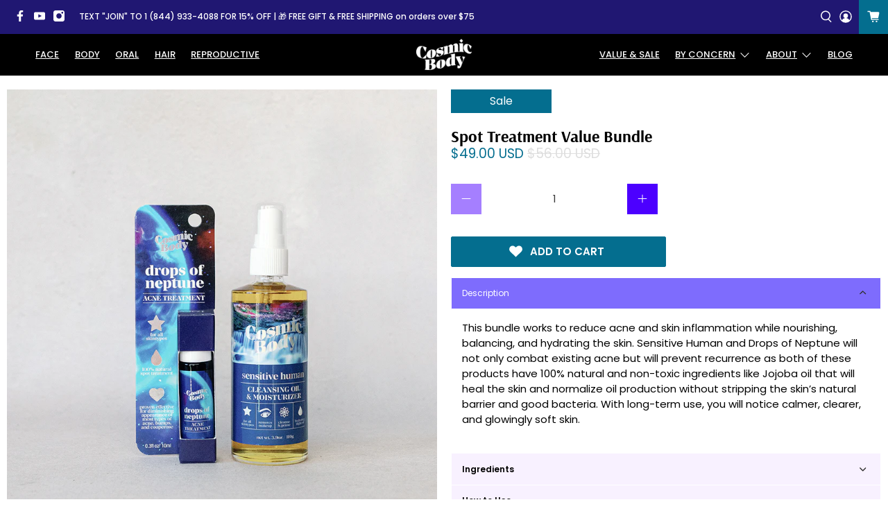

--- FILE ---
content_type: text/javascript; charset=utf-8
request_url: https://cosmicbody.com/products/acne-treatment-value-bundle.js
body_size: 1422
content:
{"id":7016235008171,"title":"Spot Treatment Value Bundle","handle":"acne-treatment-value-bundle","description":"\u003cp\u003e\u003cspan style=\"font-weight: 400;\"\u003eThis bundle works to reduce acne and skin inflammation while nourishing, balancing, and hydrating the skin. Sensitive Human and Drops of Neptune will not only combat existing acne but will prevent recurrence as both of these products have 100% natural and non-toxic ingredients like Jojoba oil that will heal the skin and normalize oil production without stripping the skin’s natural barrier and good bacteria. With long-term use, you will notice calmer, clearer, and glowingly soft skin. \u003c\/span\u003e\u003c\/p\u003e\n\u003cp\u003e \u003c\/p\u003e\n\u003ch5\u003eIngredients\u003c\/h5\u003e\nJojoba Oil, Blue German Chamomile Flower Oil, Frankincense Oil , Lavender Flower Oil, Tea Tree Leaf Oil, Nettle Extract, Basil Oil, Immortelle Flower Oil\n\u003ch5\u003eHow to Use \u003c\/h5\u003e\n\u003cp\u003e\u003cspan style=\"font-weight: 400;\"\u003eHealthy skin is beautiful skin. Here’s how we achieve that: \u003c\/span\u003e\u003c\/p\u003e\n\u003cp\u003e \u003c\/p\u003e\n\u003cp\u003e\u003cspan style=\"font-weight: 400;\"\u003eWe recommend oil cleansing nightly with Sensitive Human. The process is as simple as:\u003c\/span\u003e\u003c\/p\u003e\n\u003cp\u003e\u003cspan style=\"font-weight: 400;\"\u003e ★ Massage 2-4 pumps (or as needed) of oil all over your face. It is recommended to massage oil into the skin for at least 60 sec.\u003c\/span\u003e\u003c\/p\u003e\n\u003cp\u003e★ Wipe off with a warm, damp washcloth \u003c\/p\u003e\n\u003cp\u003e\u003cspan style=\"font-weight: 400;\"\u003eWe recommend repeating steps 1-2 in order to remove all traces of makeup and dirt, in order to achieve a deep, nourishing clean. \u003c\/span\u003e\u003c\/p\u003e\n\u003cp\u003e\u003cspan style=\"font-weight: 400;\"\u003eAfter your face is cleansed: \u003c\/span\u003e\u003c\/p\u003e\n\u003cp\u003e\u003cspan style=\"font-weight: 400;\"\u003e★ Using Drops of Neptune, simply spot-treat by applying directly on acne, blemishes, \u0026amp; problem areas as needed. \u003c\/span\u003e\u003c\/p\u003e\n\u003cp\u003e \u003c\/p\u003e\n\u003cp\u003e\u003cspan style=\"font-weight: 400;\"\u003ePurify your pores overnight and see results by morning! You’ll wake up with a visibly noticeable difference. You can even wear Drops of Neptune during the day, and underneath makeup to soothe and calm problem skin. \u003c\/span\u003e\u003c\/p\u003e\n\u003ch5\u003eSize\u003c\/h5\u003e\n\u003cp\u003e\u003cstrong\u003eSensitive Human \u003c\/strong\u003e\u003c\/p\u003e\n\u003cp\u003e\u003cspan style=\"font-weight: 400;\"\u003e3.9 fl oz \/ 110 g \u003c\/span\u003e\u003c\/p\u003e\n\u003cp\u003e\u003cspan style=\"font-weight: 400;\"\u003e\u003cstrong\u003eDrops of Neptune\u003c\/strong\u003e \u003c\/span\u003e\u003c\/p\u003e\n\u003cp\u003e\u003cspan style=\"font-weight: 400;\"\u003e0.3 fl oz \/ 10 ml \u003c\/span\u003e\u003c\/p\u003e","published_at":"2021-09-19T01:28:20-06:00","created_at":"2021-09-18T23:59:49-06:00","vendor":"Cosmic Body","type":"","tags":[],"price":4900,"price_min":4900,"price_max":4900,"available":true,"price_varies":false,"compare_at_price":5600,"compare_at_price_min":5600,"compare_at_price_max":5600,"compare_at_price_varies":false,"variants":[{"id":40894278729899,"title":"Default Title","option1":"Default Title","option2":null,"option3":null,"sku":"","requires_shipping":true,"taxable":true,"featured_image":null,"available":true,"name":"Spot Treatment Value Bundle","public_title":null,"options":["Default Title"],"price":4900,"weight":0,"compare_at_price":5600,"inventory_management":"shopify","barcode":"","quantity_rule":{"min":1,"max":null,"increment":1},"quantity_price_breaks":[],"requires_selling_plan":false,"selling_plan_allocations":[]}],"images":["\/\/cdn.shopify.com\/s\/files\/1\/0022\/8848\/4427\/files\/acnebundle.png?v=1719508120","\/\/cdn.shopify.com\/s\/files\/1\/0022\/8848\/4427\/files\/DSC04848_1.jpg?v=1719508120","\/\/cdn.shopify.com\/s\/files\/1\/0022\/8848\/4427\/files\/DSC09778.jpg?v=1719508120","\/\/cdn.shopify.com\/s\/files\/1\/0022\/8848\/4427\/files\/Sensitive-Human-Cleansing-Oil-_-Moisturizer_57a571eb-8d8e-49e8-b077-9c6074d54674.jpg?v=1721412939","\/\/cdn.shopify.com\/s\/files\/1\/0022\/8848\/4427\/files\/Sensitive-Human-Cleansing-Oil-_-Moisturizer-1_b584b84d-e719-4481-85ef-98e81af12638.jpg?v=1721412940"],"featured_image":"\/\/cdn.shopify.com\/s\/files\/1\/0022\/8848\/4427\/files\/acnebundle.png?v=1719508120","options":[{"name":"Title","position":1,"values":["Default Title"]}],"url":"\/products\/acne-treatment-value-bundle","media":[{"alt":null,"id":29285857984683,"position":1,"preview_image":{"aspect_ratio":1.0,"height":1080,"width":1080,"src":"https:\/\/cdn.shopify.com\/s\/files\/1\/0022\/8848\/4427\/files\/acnebundle.png?v=1719508120"},"aspect_ratio":1.0,"height":1080,"media_type":"image","src":"https:\/\/cdn.shopify.com\/s\/files\/1\/0022\/8848\/4427\/files\/acnebundle.png?v=1719508120","width":1080},{"alt":null,"id":28593189716139,"position":2,"preview_image":{"aspect_ratio":1.0,"height":4472,"width":4472,"src":"https:\/\/cdn.shopify.com\/s\/files\/1\/0022\/8848\/4427\/files\/DSC04848_1.jpg?v=1719508120"},"aspect_ratio":1.0,"height":4472,"media_type":"image","src":"https:\/\/cdn.shopify.com\/s\/files\/1\/0022\/8848\/4427\/files\/DSC04848_1.jpg?v=1719508120","width":4472},{"alt":null,"id":26592028557483,"position":3,"preview_image":{"aspect_ratio":1.0,"height":1080,"width":1080,"src":"https:\/\/cdn.shopify.com\/s\/files\/1\/0022\/8848\/4427\/files\/DSC09778.jpg?v=1719508120"},"aspect_ratio":1.0,"height":1080,"media_type":"image","src":"https:\/\/cdn.shopify.com\/s\/files\/1\/0022\/8848\/4427\/files\/DSC09778.jpg?v=1719508120","width":1080},{"alt":null,"id":29426875728043,"position":4,"preview_image":{"aspect_ratio":1.0,"height":1080,"width":1080,"src":"https:\/\/cdn.shopify.com\/s\/files\/1\/0022\/8848\/4427\/files\/Sensitive-Human-Cleansing-Oil-_-Moisturizer_57a571eb-8d8e-49e8-b077-9c6074d54674.jpg?v=1721412939"},"aspect_ratio":1.0,"height":1080,"media_type":"image","src":"https:\/\/cdn.shopify.com\/s\/files\/1\/0022\/8848\/4427\/files\/Sensitive-Human-Cleansing-Oil-_-Moisturizer_57a571eb-8d8e-49e8-b077-9c6074d54674.jpg?v=1721412939","width":1080},{"alt":null,"id":29426875760811,"position":5,"preview_image":{"aspect_ratio":1.0,"height":1080,"width":1080,"src":"https:\/\/cdn.shopify.com\/s\/files\/1\/0022\/8848\/4427\/files\/Sensitive-Human-Cleansing-Oil-_-Moisturizer-1_b584b84d-e719-4481-85ef-98e81af12638.jpg?v=1721412940"},"aspect_ratio":1.0,"height":1080,"media_type":"image","src":"https:\/\/cdn.shopify.com\/s\/files\/1\/0022\/8848\/4427\/files\/Sensitive-Human-Cleansing-Oil-_-Moisturizer-1_b584b84d-e719-4481-85ef-98e81af12638.jpg?v=1721412940","width":1080}],"requires_selling_plan":false,"selling_plan_groups":[]}